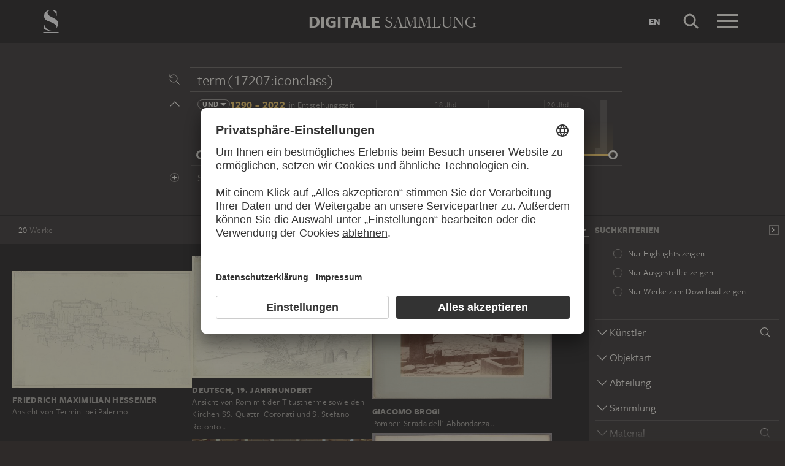

--- FILE ---
content_type: text/html; charset=UTF-8
request_url: https://sammlung.staedelmuseum.de/de/suche?scope=all&q=term(17207:iconclass)
body_size: 9857
content:
<!DOCTYPE html>
<html lang="de">
<head>
  <meta charset="utf-8" />
  <meta name="viewport" content="width=device-width, initial-scale=1.0, maximum-scale=1.0, user-scalable=no" />
  <meta name="format-detection" content="telephone=no" />
  <title>Suche - Digitale Sammlung</title>
  <meta name="description" content="Roaming through 700 years of art history with the Digital Collection of the St&auml;del Museum.">
  <meta name="robots" content="noindex,nofollow">
  <meta property="og:title" content="Suche">
  <meta property="og:type" content="website">
  <meta property="og:url" content="https://sammlung.staedelmuseum.de/de/suche">
  <meta property="og:image" content="https://sammlung.staedelmuseum.de/apple-touch-icon.png">
  <meta property="og:image:width" content="200">
  <meta property="og:image:height" content="200">
  <meta property="og:description" content="Roaming through 700 years of art history with the Digital Collection of the St&auml;del Museum.">
  <meta property="og:site_name" content="Digitale Sammlung">
  <meta property="og:locale" content="de">

  <link href="/assets/main.css?v=cb29f25" rel="stylesheet" type="text/css" />
  <link href="/assets/print.css?v=cb29f25" rel="stylesheet" type="text/css" media="print" />

  <link href="https://sammlung.staedelmuseum.de/api/de/open-search" rel="search" type="application/opensearchdescription+xml" title="Digitale Sammlung" />
  <link href="/favicon.ico" rel="shortcut icon" type="image/vnd.microsoft.icon" />
  <link href="/apple-touch-icon.png" rel="apple-touch-icon" sizes="200x200" />
  <link href="/assets/fonts/8ea6bd8e-4c27-4055-b5db-8780735770c3.woff2" rel="preload" as="font" type="font/woff2" crossorigin="anonymous" />
  <link href="/assets/fonts/b6f8fd33-5a50-4e15-9eb5-03d488425d1d.woff2" rel="preload" as="font" type="font/woff2" crossorigin="anonymous" />
  <link href="/assets/fonts/6b9a2db7-b5a0-47d4-93c4-b811f1c8ac82.woff2" rel="preload" as="font" type="font/woff2" crossorigin="anonymous" />

      <link rel="alternate" hreflang="en" href="https://sammlung.staedelmuseum.de/en/search?q=term%2817207%3Aiconclass%29&amp;scope=all" />
  
  <script async="1" data-settings-id="eKTIMvKKf" id="usercentrics-cmp" src="https://app.usercentrics.eu/browser-ui/latest/loader.js"></script>

  </head>
<body >

<script type="application/json" id="dsAppPayload">{"i18n":{"and":"und","and_not":"und nicht","artist":"K\u00fcnstler","back":"Zur\u00fcck","cancel":"Abbrechen","ok":"OK","or":"oder","person":"Person","show_more":"Weitere anzeigen","title":"Titel","work":"Werk","works":"Werke","home_explore_work":"Dieses Werk entdecken","search_criteria":"Suchkriterien","search_criteria_add":"Suchkriterium hinzuf\u00fcgen","search_criteria_add_ellipsis":"Suchkriterium hinzuf\u00fcgen...","search_reset_question":"Neue Suche beginnen und alle Suchkriterien zur\u00fccksetzen?","search_start":"Suche starten","search_term":"Suchbegriff","search_timeline_century":"{century} Jhd","search_works_all":"Alle Werke","search_works_more":"Und {count} Weitere...","search_works_none":"Keine Werke","search_works_one":"Ein Werk","search_empty_body":"Der aktuelle Suchbegriff oder die Kombination der Suchkriterien ergibt leider kein Ergebnis.","search_empty_inst_a_01":"Mit einem Klick auf das","search_empty_inst_a_02":"Symbol k\u00f6nnen Sie ein Suchkriterium wieder entfernen, eventuell hilft auch eine andere logische Verkn\u00fcpfung, z.B.","search_empty_inst_b_01":"Mit dem","search_empty_inst_b_02":"Symbol beginnen Sie eine ganz neue Suche.","search_empty_meant":"Meinten Sie vielleicht:","search_branding_to_top":"Nach oben","search_branding_no_works":"Keine Werke f\u00fcr","search_branding_one":"Ein","search_branding_work_for":"Werk f\u00fcr","search_branding_works_for":"Werke f\u00fcr","search_view_mode_galleries":"Galerien","search_view_mode_images":"Bilder","search_view_mode_list":"Liste","search_sort_asc":"Aufsteigend","search_sort_date":"Datum","search_sort_desc":"Absteigend","search_sort_relevance":"Relevanz","search_list_cc":"Bildrechte","search_list_date":"Datierung","search_list_id":"Werk, Nr.","search_list_location":"Standort","search_list_material":"Material & Technik","search_list_size":"Ma\u00dfe","search_location_display":"Ausgestellt","search_location_loan":"Ausgeliehen","search_location_none":"Nicht ausgestellt","search_location_request":"Auf Anfrage","search_flags_highlights":"Nur Highlights zeigen","search_flags_exhibited":"Nur Ausgestellte zeigen","search_flags_download":"Nur Werke zum Download zeigen"}}</script>
<script type="text/javascript" src="/assets/main.js?v=cb29f25"></script>

  <noscript><iframe src="//www.googletagmanager.com/ns.html?id=GTM-KRNMP9" height="0" width="0" style="display:none;visibility:hidden"></iframe></noscript>
  <script>dataLayer = JSON.parse('[{}]');</script>
  <script>(function(w,d,s,l,i){w[l]=w[l]||[];w[l].push({'gtm.start':new Date().getTime(),event:'gtm.js'});var f=d.getElementsByTagName(s)[0],j=d.createElement(s),dl=l!='dataLayer'?'&l='+l:'';j.async=true;j.src='//www.googletagmanager.com/gtm.js?id='+i+dl;f.parentNode.insertBefore(j,f);})(window,document,'script','dataLayer','GTM-KRNMP9');</script>

<header class="dsHeader">
  <div class="dsHeader__container container">
    <a class="dsHeader__logo default" href="https://sammlung.staedelmuseum.de/de">
      <svg class="dsHeader__logoImage default" width="26" height="40" viewBox="0 0 26 40"><use href="/assets/images/icons.svg#dsSvg__logoSignet-26x40"></use></svg>      <span class="dsHeader__logoCaption">Städel Museum</span>
    </a>

    
    <div class="dsHeader__contentWrap">
      <div class="dsHeader__content branding selected">
        <div class="dsHeaderBranding">
          <div class="dsHeaderBranding__content default container selected">
            <a class="dsHeaderBranding__link" href="https://sammlung.staedelmuseum.de/de">
              <span class="dsHeaderBranding__left">Digitale</span> <span class="dsHeaderBranding__right">Sammlung</span>
            </a>
          </div>
          
        </div>

        <div class="dsHeader__action">
                      <a class="dsHeader__actionButton language" href="https://sammlung.staedelmuseum.de/en/search?q=term%2817207%3Aiconclass%29&amp;scope=all">
              <span class="dsHeader__actionButtonText">en</span>
            </a>
          
          <button class="dsHeader__actionButton search" data-action="search">
            <svg class="dsHeader__actionButtonImage search" width="40" height="40" viewBox="0 0 40 40"><use href="/assets/images/icons.svg#dsSvg__search-40"></use></svg>            <span class="dsHeader__actionButtonCaption">Suche</span>
          </button>

          <button class="dsHeader__actionButton menu" data-action="menu">
            <svg class="dsHeader__actionButtonImage menu" width="40" height="40" viewBox="0 0 40 40"><use href="/assets/images/icons.svg#dsSvg__menu-40"></use></svg>            <svg class="dsHeader__actionButtonImage close" width="40" height="40" viewBox="0 0 40 40"><use href="/assets/images/icons.svg#dsSvg__close-40"></use></svg>            <span class="dsHeader__actionButtonCaption">Menü</span>
          </button>
        </div>
      </div>
      <div class="dsHeader__content search">
        <form class="dsHeaderSearch" action="https://sammlung.staedelmuseum.de/de/suche" method="get"></form>
        <div class="dsHeader__action">
          <button class="dsHeader__actionButton cancel" data-action="cancel">
            <svg class="dsHeader__actionButtonImage cancel" width="40" height="40" viewBox="0 0 40 40"><use href="/assets/images/icons.svg#dsSvg__close-40"></use></svg>            <span class="dsHeader__actionButtonCaption">Abbrechen</span>
          </button>
        </div>
      </div>
    </div>

    <div class="dsHeaderMenu">
      <ul class="dsHeaderMenu__list">
                  <li class="dsHeaderMenu__item">
            <a class="dsHeaderMenu__link" href="https://sammlung.staedelmuseum.de/de">Startseite</a>
          </li>
                  <li class="dsHeaderMenu__item">
            <a class="dsHeaderMenu__link" href="https://sammlung.staedelmuseum.de/de/suche">Werke</a>
          </li>
                  <li class="dsHeaderMenu__item">
            <a class="dsHeaderMenu__link" href="https://sammlung.staedelmuseum.de/de/persons">Künstler</a>
          </li>
                  <li class="dsHeaderMenu__item">
            <a class="dsHeaderMenu__link" href="https://sammlung.staedelmuseum.de/de/albums">Alben</a>
          </li>
        
        <li class="dsHeaderMenu__item">
                      <a class="dsHeaderMenu__link" href="https://sammlung.staedelmuseum.de/de/user">Anmelden</a>
                  </li>

        <li class="dsHeaderMenu__item">
          <ul class="dsHeaderMenu__list secondary">
                          <li class="dsHeaderMenu__item secondary-wide">
                <a class="dsHeaderMenu__link" href="https://sammlung.staedelmuseum.de/de/konzept">Über die Digitale Sammlung</a>
              </li>
                          <li class="dsHeaderMenu__item secondary">
                <a class="dsHeaderMenu__link" href="https://www.staedelmuseum.de/de/impressum-digitale-sammlung" target="_blank">Impressum</a>
              </li>
                          <li class="dsHeaderMenu__item secondary">
                <a class="dsHeaderMenu__link" href="https://www.staedelmuseum.de/de" target="_blank">Städel Museum</a>
              </li>
                      </ul>
        </li>
      </ul>
    </div>
  </div>
</header>
<div class="dsSearch">
    <div class="dsSearch__header">
      <div class="container">
        <div class="row">
          <div class="dsSearchForm col-md-offset-2 col-md-8">
  <div class="dsSearchForm__row">
    <div class="dsSearchForm__rowDummy"></div>
  </div>

  <div class="dsSearchFormTime__accordion">
    <div class="dsSearchForm__rowDummy timeline"></div>
  </div>

  
  <div class="dsSearchForm__row">
    <div class="dsSearchForm__rowDummy"></div>
  </div>
</div>
        </div>
      </div>
    </div>

    <div class="dsSearch__body">
      <div class="dsSearchToolbar">
        <div class="dsSearchToolbar__counter"><em>20</em><span> Werke</span></div>
      </div>

              <div class="dsSearchPanel">
          <div class="dsSearchPanel__chrome"></div>
        </div>
      
      <div class="dsSearchResults">
        <div class="dsSearchResults__page hasPanel">
                        <ul class="dsArtworkMasonry justify">
      <li class="dsArtworkMasonry__item wide" style="--ds-masonry-aspect:0.6494140625;--ds-masonry-weight:1.25">
      <a class="dsArtworkMasonry__itemLink" href="https://sammlung.staedelmuseum.de/de/werk/ansicht-von-termini-bei-palermo">
        <div class="dsArtworkMasonry__itemImagePanel">
          <div class="dsArtworkMasonry__itemImageWrap"></div>
        </div>
        <div class="dsArtworkMasonry__itemAuthor">Friedrich Maximilian Hessemer</div>
        <div class="dsArtworkMasonry__itemTitle">Ansicht von Termini bei Palermo</div>
      </a>
    </li>
      <li class="dsArtworkMasonry__item wide" style="--ds-masonry-aspect:0.673828125;--ds-masonry-weight:1.25">
      <a class="dsArtworkMasonry__itemLink" href="https://sammlung.staedelmuseum.de/de/werk/ansicht-von-rom-mit-der-titustherme-sowie-den-kirchen-ss-qua">
        <div class="dsArtworkMasonry__itemImagePanel">
          <div class="dsArtworkMasonry__itemImageWrap"></div>
        </div>
        <div class="dsArtworkMasonry__itemAuthor">Deutsch, 19. Jahrhundert</div>
        <div class="dsArtworkMasonry__itemTitle">Ansicht von Rom mit der Titustherme sowie den Kirchen SS. Quattri Coronati und S. Stefano Rotonto…</div>
      </a>
    </li>
      <li class="dsArtworkMasonry__item narrow" style="--ds-masonry-aspect:0.7802734375;--ds-masonry-weight:1.1141915504518">
      <a class="dsArtworkMasonry__itemLink" href="https://sammlung.staedelmuseum.de/de/werk/pompei-strada-dell-abbondanza-1">
        <div class="dsArtworkMasonry__itemImagePanel">
          <div class="dsArtworkMasonry__itemImageWrap"></div>
        </div>
        <div class="dsArtworkMasonry__itemAuthor">Giacomo Brogi</div>
        <div class="dsArtworkMasonry__itemTitle">Pompei: Strada dell&#039; Abbondanza…</div>
      </a>
    </li>
      <li class="dsArtworkMasonry__item wide" style="--ds-masonry-aspect:0.7060546875;--ds-masonry-weight:1.249585234414">
      <a class="dsArtworkMasonry__itemLink" href="https://sammlung.staedelmuseum.de/de/werk/roemische-ruinen-mit-tonnengewoelbe">
        <div class="dsArtworkMasonry__itemImagePanel">
          <div class="dsArtworkMasonry__itemImageWrap"></div>
        </div>
        <div class="dsArtworkMasonry__itemAuthor">Maximilian von Verschaffelt</div>
        <div class="dsArtworkMasonry__itemTitle">Römische Ruinen mit Tonnengewölbe…</div>
      </a>
    </li>
      <li class="dsArtworkMasonry__item narrow" style="--ds-masonry-aspect:0.75390625;--ds-masonry-weight:1.1534366023249">
      <a class="dsArtworkMasonry__itemLink" href="https://sammlung.staedelmuseum.de/de/werk/charles-de-gaulle">
        <div class="dsArtworkMasonry__itemImagePanel">
          <div class="dsArtworkMasonry__itemImageWrap"></div>
        </div>
        <div class="dsArtworkMasonry__itemAuthor">Andreas Gursky</div>
        <div class="dsArtworkMasonry__itemTitle">Charles de Gaulle</div>
      </a>
    </li>
      <li class="dsArtworkMasonry__item narrow" style="--ds-masonry-aspect:0.8212890625;--ds-masonry-weight:1.0681824621332">
      <a class="dsArtworkMasonry__itemLink" href="https://sammlung.staedelmuseum.de/de/werk/pompeji-panoramaansicht">
        <div class="dsArtworkMasonry__itemImagePanel">
          <div class="dsArtworkMasonry__itemImageWrap"></div>
        </div>
        <div class="dsArtworkMasonry__itemAuthor">Giorgio Sommer</div>
        <div class="dsArtworkMasonry__itemTitle">Pompeji: Panoramaansicht</div>
      </a>
    </li>
      <li class="dsArtworkMasonry__item wide" style="--ds-masonry-aspect:0.443359375;--ds-masonry-weight:1.25">
      <a class="dsArtworkMasonry__itemLink" href="https://sammlung.staedelmuseum.de/de/werk/mucius-scaevola-ermordet-den-sekretaer-porsennas-und-laesst">
        <div class="dsArtworkMasonry__itemImagePanel">
          <div class="dsArtworkMasonry__itemImageWrap"></div>
        </div>
        <div class="dsArtworkMasonry__itemAuthor">Florentiner Meister um 1480</div>
        <div class="dsArtworkMasonry__itemTitle">Mucius Scaevola ermordet den Sekretär Porsennas und lässt seine rechte Hand verbrennen</div>
      </a>
    </li>
      <li class="dsArtworkMasonry__item wide" style="--ds-masonry-aspect:0.7373046875;--ds-masonry-weight:1.1827987193544">
      <a class="dsArtworkMasonry__itemLink" href="https://sammlung.staedelmuseum.de/de/werk/aussicht-von-meiner-wohnung-alle-quattro-fontane-auf-die-dio">
        <div class="dsArtworkMasonry__itemImagePanel">
          <div class="dsArtworkMasonry__itemImageWrap"></div>
        </div>
        <div class="dsArtworkMasonry__itemAuthor">Johann Anton Ramboux</div>
        <div class="dsArtworkMasonry__itemTitle">Aussicht von meiner Wohnung alle Quattro Fontane auf die Diokletiansthermen</div>
      </a>
    </li>
      <li class="dsArtworkMasonry__item narrow" style="--ds-masonry-aspect:0.7626953125;--ds-masonry-weight:1.139403273324">
      <a class="dsArtworkMasonry__itemLink" href="https://sammlung.staedelmuseum.de/de/werk/supersymbol-iii">
        <div class="dsArtworkMasonry__itemImagePanel">
          <div class="dsArtworkMasonry__itemImageWrap"></div>
        </div>
        <div class="dsArtworkMasonry__itemAuthor">Dierk Schmidt</div>
        <div class="dsArtworkMasonry__itemTitle">Supersymbol III</div>
      </a>
    </li>
      <li class="dsArtworkMasonry__item narrow" style="--ds-masonry-aspect:1.286432160804;--ds-masonry-weight:0.92861083984375">
      <a class="dsArtworkMasonry__itemLink" href="https://sammlung.staedelmuseum.de/de/werk/ohne-titel-rom-fontana-delle-naiadi">
        <div class="dsArtworkMasonry__itemImagePanel">
          <div class="dsArtworkMasonry__itemImageWrap"></div>
        </div>
        <div class="dsArtworkMasonry__itemAuthor">Adolf DeMeyer</div>
        <div class="dsArtworkMasonry__itemTitle">Ohne Titel (Rom: Fontana delle Naiadi )</div>
      </a>
    </li>
      <li class="dsArtworkMasonry__item wide" style="--ds-masonry-aspect:0.7099609375;--ds-masonry-weight:1.2403292156154">
      <a class="dsArtworkMasonry__itemLink" href="https://sammlung.staedelmuseum.de/de/werk/battenbergs">
        <div class="dsArtworkMasonry__itemImagePanel">
          <div class="dsArtworkMasonry__itemImageWrap"></div>
        </div>
        <div class="dsArtworkMasonry__itemAuthor">Max Beckmann</div>
        <div class="dsArtworkMasonry__itemTitle">Battenbergs</div>
      </a>
    </li>
      <li class="dsArtworkMasonry__item narrow" style="--ds-masonry-aspect:0.8349609375;--ds-masonry-weight:1.0562605109264">
      <a class="dsArtworkMasonry__itemLink" href="https://sammlung.staedelmuseum.de/de/werk/allegorie-de-la-chute-de-la-famille-du-barry">
        <div class="dsArtworkMasonry__itemImagePanel">
          <div class="dsArtworkMasonry__itemImageWrap"></div>
        </div>
        <div class="dsArtworkMasonry__itemAuthor">Hubert Robert</div>
        <div class="dsArtworkMasonry__itemTitle">Allégorie de la chute de la famille du Barry</div>
      </a>
    </li>
      <li class="dsArtworkMasonry__item narrow" style="--ds-masonry-aspect:0.787109375;--ds-masonry-weight:1.1053429305026">
      <a class="dsArtworkMasonry__itemLink" href="https://sammlung.staedelmuseum.de/de/werk/supersymbol-ii">
        <div class="dsArtworkMasonry__itemImagePanel">
          <div class="dsArtworkMasonry__itemImageWrap"></div>
        </div>
        <div class="dsArtworkMasonry__itemAuthor">Dierk Schmidt</div>
        <div class="dsArtworkMasonry__itemTitle">Supersymbol II</div>
      </a>
    </li>
      <li class="dsArtworkMasonry__item wide" style="--ds-masonry-aspect:0.7392578125;--ds-masonry-weight:1.1791402829426">
      <a class="dsArtworkMasonry__itemLink" href="https://sammlung.staedelmuseum.de/de/werk/dante-sieht-zwei-engel-mit-flammenschwertern-zu-den-seiten-e">
        <div class="dsArtworkMasonry__itemImagePanel">
          <div class="dsArtworkMasonry__itemImageWrap"></div>
        </div>
        <div class="dsArtworkMasonry__itemAuthor">Johann Anton Ramboux</div>
        <div class="dsArtworkMasonry__itemTitle">Dante sieht zwei Engel mit Flammenschwertern zu den Seiten einer Schar Seelen…</div>
      </a>
    </li>
      <li class="dsArtworkMasonry__item narrow" style="--ds-masonry-aspect:0.7578125;--ds-masonry-weight:1.1470762036348">
      <a class="dsArtworkMasonry__itemLink" href="https://sammlung.staedelmuseum.de/de/werk/supersymbol-i">
        <div class="dsArtworkMasonry__itemImagePanel">
          <div class="dsArtworkMasonry__itemImageWrap"></div>
        </div>
        <div class="dsArtworkMasonry__itemAuthor">Dierk Schmidt</div>
        <div class="dsArtworkMasonry__itemTitle">Supersymbol I</div>
      </a>
    </li>
      <li class="dsArtworkMasonry__item narrow" style="--ds-masonry-aspect:0.7861328125;--ds-masonry-weight:1.1065758882759">
      <a class="dsArtworkMasonry__itemLink" href="https://sammlung.staedelmuseum.de/de/werk/freiheit">
        <div class="dsArtworkMasonry__itemImagePanel">
          <div class="dsArtworkMasonry__itemImageWrap"></div>
        </div>
        <div class="dsArtworkMasonry__itemAuthor">Dierk Schmidt</div>
        <div class="dsArtworkMasonry__itemTitle">Freiheit</div>
      </a>
    </li>
      <li class="dsArtworkMasonry__item narrow" style="--ds-masonry-aspect:0.86328125;--ds-masonry-weight:1.0361171966176">
      <a class="dsArtworkMasonry__itemLink" href="https://sammlung.staedelmuseum.de/de/werk/supersymbol-iv">
        <div class="dsArtworkMasonry__itemImagePanel">
          <div class="dsArtworkMasonry__itemImageWrap"></div>
        </div>
        <div class="dsArtworkMasonry__itemAuthor">Dierk Schmidt</div>
        <div class="dsArtworkMasonry__itemTitle">Supersymbol IV</div>
      </a>
    </li>
      <li class="dsArtworkMasonry__item wide" style="--ds-masonry-aspect:0.748046875;--ds-masonry-weight:1.1633594884415">
      <a class="dsArtworkMasonry__itemLink" href="https://sammlung.staedelmuseum.de/de/werk/franchising-the-border">
        <div class="dsArtworkMasonry__itemImagePanel">
          <div class="dsArtworkMasonry__itemImageWrap"></div>
        </div>
        <div class="dsArtworkMasonry__itemAuthor">Dierk Schmidt</div>
        <div class="dsArtworkMasonry__itemTitle">Franchising the Border</div>
      </a>
    </li>
      <li class="dsArtworkMasonry__item narrow" style="--ds-masonry-aspect:0.7666015625;--ds-masonry-weight:1.1334808552071">
      <a class="dsArtworkMasonry__itemLink" href="https://sammlung.staedelmuseum.de/de/werk/jeff-wall-frankfurt">
        <div class="dsArtworkMasonry__itemImagePanel">
          <div class="dsArtworkMasonry__itemImageWrap"></div>
        </div>
        <div class="dsArtworkMasonry__itemAuthor">Barbara Klemm</div>
        <div class="dsArtworkMasonry__itemTitle">Jeff Wall, Frankfurt</div>
      </a>
    </li>
      <li class="dsArtworkMasonry__item wide" style="--ds-masonry-aspect:0.39453125;--ds-masonry-weight:1.25">
      <a class="dsArtworkMasonry__itemLink" href="https://sammlung.staedelmuseum.de/de/werk/siev-x-zu-einem-fall-verschaerfter-fluechtlingspolitik">
        <div class="dsArtworkMasonry__itemImagePanel">
          <div class="dsArtworkMasonry__itemImageWrap"></div>
        </div>
        <div class="dsArtworkMasonry__itemAuthor">Dierk Schmidt</div>
        <div class="dsArtworkMasonry__itemTitle">SIEV-X - Zu einem Fall verschärfter Flüchtlingspolitik…</div>
      </a>
    </li>
  </ul>
                  </div>
      </div>
    </div>

    <script type="application/json">{"fieldLabels":{"admin":"Abteilung","associated":"Assoziierte Person \/ Institution","atmosphere":"Stimmung","collection":"Sammlung","content":"Dargestellte Person","creator":"K\u00fcnstler","emotion":"Wirkung","geostyle":"Geografische Einordnung","iconclass":"Iconclass","institution":"Institution","material":"Material","motif":"Motiv","motif_general":"Motivgattung","motif_specific":"Motiv","motif_detail":"Bildelement","object":"Objektart","period":"Entstehungsperiode","period_production":"Entstehungszeit","place_production":"Entstehungsort","production_reason":"Entstehungsgrund","technique":"Technik","subject":"Assoziation","school_style":"Stilrichtung","unknown":"Unbekannt"},"result":{"documents":[{"aspect":0.6494140625,"image":{"alt":"Ansicht von Termini bei Palermo, Friedrich Maximilian Hessemer","height":665,"srcset":"\/images\/16834\/friedrich-maximilian-hessemer-ansicht-von-termini-bei-palerm-5027z--thumb-sm.jpg 128w,\/images\/16834\/friedrich-maximilian-hessemer-ansicht-von-termini-bei-palerm-5027z--thumb-md.jpg 256w,\/images\/16834\/friedrich-maximilian-hessemer-ansicht-von-termini-bei-palerm-5027z--thumb-lg.jpg 512w,\/images\/16834\/friedrich-maximilian-hessemer-ansicht-von-termini-bei-palerm-5027z--thumb-xl.jpg 1024w","width":1024},"weight":1.25,"copyright":"","creator":"Friedrich Maximilian Hessemer","dimensions":"21,3 x 32,9 cm","id":14791,"location":"requestable","number":"5027 Z","title":"Ansicht von Termini bei Palermo","production":"16. Juni 1829","physical":"Bleistift auf Verg\u00e9papier","url":"https:\/\/sammlung.staedelmuseum.de\/de\/werk\/ansicht-von-termini-bei-palermo"},{"aspect":0.673828125,"image":{"alt":"Ansicht von Rom mit der Titustherme sowie den Kirchen SS. Quattri Coronati und S. Stefano Rotonto, mit Staffage, Deutsch, 19. Jahrhundert","height":690,"srcset":"\/images\/8663\/deutsch-19-jahrhundert-ansicht-von-rom-mit-der-titustherme-s-13015z--thumb-sm.jpg 128w,\/images\/8663\/deutsch-19-jahrhundert-ansicht-von-rom-mit-der-titustherme-s-13015z--thumb-md.jpg 256w,\/images\/8663\/deutsch-19-jahrhundert-ansicht-von-rom-mit-der-titustherme-s-13015z--thumb-lg.jpg 512w,\/images\/8663\/deutsch-19-jahrhundert-ansicht-von-rom-mit-der-titustherme-s-13015z--thumb-xl.jpg 1024w","width":1024},"weight":1.25,"copyright":"","creator":"Deutsch, 19. Jahrhundert","dimensions":"28,6 x 43,1 cm","id":9234,"location":"requestable","number":"13015 Z","title":"Ansicht von Rom mit der Titustherme sowie den Kirchen SS. Quattri Coronati und S. Stefano Rotonto\u2026","production":"13. Mai 1832","physical":"Bleistift auf rohwei\u00dfem Papier","url":"https:\/\/sammlung.staedelmuseum.de\/de\/werk\/ansicht-von-rom-mit-der-titustherme-sowie-den-kirchen-ss-qua"},{"aspect":0.7802734375,"image":{"alt":"Pompei: Strada dell' Abbondanza, No. 5034, Giacomo Brogi","height":799,"srcset":"\/images\/107276\/giacomo-brogi-pompei-strada-dell-abbondanza-1-stf1540--thumb-sm.jpg 128w,\/images\/107276\/giacomo-brogi-pompei-strada-dell-abbondanza-1-stf1540--thumb-md.jpg 256w,\/images\/107276\/giacomo-brogi-pompei-strada-dell-abbondanza-1-stf1540--thumb-lg.jpg 512w,\/images\/107276\/giacomo-brogi-pompei-strada-dell-abbondanza-1-stf1540--thumb-xl.jpg 1024w","width":1024},"weight":1.114191550451832,"copyright":"","creator":"Giacomo Brogi","dimensions":"28 x 36 cm","id":29751,"location":"depot","number":"St.F.1540","title":"Pompei: Strada dell' Abbondanza\u2026","production":"ca. 1880 \u2013 1890","physical":"Albuminpapier auf Karton","url":"https:\/\/sammlung.staedelmuseum.de\/de\/werk\/pompei-strada-dell-abbondanza-1"},{"aspect":0.7060546875,"image":{"alt":"R\u00f6mische Ruinen mit Tonnengew\u00f6lbe: die B\u00e4der des Caracalla, Maximilian von Verschaffelt","height":723,"srcset":"\/images\/8314\/maximilian-von-verschaffelt-roemische-ruinen-mit-tonnengewoe-2819z--thumb-sm.jpg 128w,\/images\/8314\/maximilian-von-verschaffelt-roemische-ruinen-mit-tonnengewoe-2819z--thumb-md.jpg 256w,\/images\/8314\/maximilian-von-verschaffelt-roemische-ruinen-mit-tonnengewoe-2819z--thumb-lg.jpg 512w,\/images\/8314\/maximilian-von-verschaffelt-roemische-ruinen-mit-tonnengewoe-2819z--thumb-xl.jpg 1024w","width":1024},"weight":1.2495852344140082,"copyright":"","creator":"Maximilian von Verschaffelt","dimensions":"39,8 x 56 cm","id":8965,"location":"requestable","number":"2819 Z","title":"R\u00f6mische Ruinen mit Tonnengew\u00f6lbe\u2026","production":"1788","physical":"Feder in Braun und Aquarell auf Papier","url":"https:\/\/sammlung.staedelmuseum.de\/de\/werk\/roemische-ruinen-mit-tonnengewoelbe"},{"aspect":0.75390625,"image":{"alt":"Charles de Gaulle, Andreas Gursky","height":772,"srcset":"\/images\/115927\/andreas-gursky-charles-de-gaulle-dzf148c--thumb-sm.jpg 128w,\/images\/115927\/andreas-gursky-charles-de-gaulle-dzf148c--thumb-md.jpg 256w,\/images\/115927\/andreas-gursky-charles-de-gaulle-dzf148c--thumb-lg.jpg 512w,\/images\/115927\/andreas-gursky-charles-de-gaulle-dzf148c--thumb-xl.jpg 1024w","width":1024},"weight":1.1534366023248945,"copyright":"\u00a9 Andreas Gursky \/ Courtesy Spr\u00fcth Magers \/ VG Bild-Kunst, Bonn 2026","creator":"Andreas Gursky","dimensions":"175 x 231 cm","id":1264,"location":"depot","number":"DZF 148C","title":"Charles de Gaulle","production":"1992 (Abzug 2013)","physical":"C-Print","url":"https:\/\/sammlung.staedelmuseum.de\/de\/werk\/charles-de-gaulle"},{"aspect":0.8212890625,"image":{"alt":"Pompeji: Panoramaansicht, Giorgio Sommer","height":841,"srcset":"\/images\/106477\/giorgio-sommer-pompeji-panoramaansicht-stf855--thumb-sm.jpg 128w,\/images\/106477\/giorgio-sommer-pompeji-panoramaansicht-stf855--thumb-md.jpg 256w,\/images\/106477\/giorgio-sommer-pompeji-panoramaansicht-stf855--thumb-lg.jpg 512w,\/images\/106477\/giorgio-sommer-pompeji-panoramaansicht-stf855--thumb-xl.jpg 1024w","width":1024},"weight":1.068182462133155,"copyright":"","creator":"Giorgio Sommer","dimensions":"18,2 x 24,1 cm","id":31995,"location":"depot","number":"St.F.855","title":"Pompeji: Panoramaansicht","production":"ca. 1860 \u2013 1870","physical":"Albuminpapier auf Karton","url":"https:\/\/sammlung.staedelmuseum.de\/de\/werk\/pompeji-panoramaansicht"},{"aspect":0.443359375,"image":{"alt":"Mucius Scaevola ermordet den Sekret\u00e4r Porsennas und l\u00e4sst seine rechte Hand verbrennen, Florentiner Meister um 1480","height":454,"srcset":"\/images\/1172\/florentiner-meister-um-1480-mucius-scaevola-ermordet-den-sek-1182--thumb-sm.jpg 128w,\/images\/1172\/florentiner-meister-um-1480-mucius-scaevola-ermordet-den-sek-1182--thumb-md.jpg 256w,\/images\/1172\/florentiner-meister-um-1480-mucius-scaevola-ermordet-den-sek-1182--thumb-lg.jpg 512w,\/images\/1172\/florentiner-meister-um-1480-mucius-scaevola-ermordet-den-sek-1182--thumb-xl.jpg 1024w","width":1024},"weight":1.25,"copyright":"","creator":"Florentiner Meister um 1480","dimensions":"67,4 x 152,5 cm","id":1081,"location":"displayed","number":"1182","title":"Mucius Scaevola ermordet den Sekret\u00e4r Porsennas und l\u00e4sst seine rechte Hand verbrennen","production":"ca. 1480","physical":"Mischtechnik auf Pappelholz","url":"https:\/\/sammlung.staedelmuseum.de\/de\/werk\/mucius-scaevola-ermordet-den-sekretaer-porsennas-und-laesst"},{"aspect":0.7373046875,"image":{"alt":"Aussicht von meiner Wohnung alle Quattro Fontane auf die Diokletiansthermen, Johann Anton Ramboux","height":755,"srcset":"\/images\/116988\/johann-anton-ramboux-aussicht-von-meiner-wohnung-alle-quattr-bib2472i50c--thumb-sm.jpg 128w,\/images\/116988\/johann-anton-ramboux-aussicht-von-meiner-wohnung-alle-quattr-bib2472i50c--thumb-md.jpg 256w,\/images\/116988\/johann-anton-ramboux-aussicht-von-meiner-wohnung-alle-quattr-bib2472i50c--thumb-lg.jpg 512w,\/images\/116988\/johann-anton-ramboux-aussicht-von-meiner-wohnung-alle-quattr-bib2472i50c--thumb-xl.jpg 1024w","width":1024},"weight":1.1827987193544143,"copyright":"","creator":"Johann Anton Ramboux","dimensions":"19 x 26,3 cm","id":25026,"location":"requestable","number":"Bib. 2472 I 50C","title":"Aussicht von meiner Wohnung alle Quattro Fontane auf die Diokletiansthermen","production":"1818 \u2013 1843","physical":"Bleistift auf Verg\u00e9papier","url":"https:\/\/sammlung.staedelmuseum.de\/de\/werk\/aussicht-von-meiner-wohnung-alle-quattro-fontane-auf-die-dio"},{"aspect":0.7626953125,"image":{"alt":"Supersymbol III, Dierk Schmidt","height":781,"srcset":"\/images\/2382\/dierk-schmidt-supersymbol-iii-2259m--thumb-sm.jpg 128w,\/images\/2382\/dierk-schmidt-supersymbol-iii-2259m--thumb-md.jpg 256w,\/images\/2382\/dierk-schmidt-supersymbol-iii-2259m--thumb-lg.jpg 512w,\/images\/2382\/dierk-schmidt-supersymbol-iii-2259m--thumb-xl.jpg 1024w","width":1024},"weight":1.139403273324032,"copyright":"\u00a9 VG Bild-Kunst, Bonn 2026","creator":"Dierk Schmidt","dimensions":"67 x 108,5 cm","id":29882,"location":"depot","number":"2259m","title":"Supersymbol III","production":"2001","physical":"\u00d6l auf PVC-Folie","url":"https:\/\/sammlung.staedelmuseum.de\/de\/werk\/supersymbol-iii"},{"aspect":1.2864321608040201,"image":{"alt":"Ohne Titel (Rom: Fontana delle Naiadi ), Adolf DeMeyer","height":1024,"srcset":"\/images\/102549\/adolf-demeyer-ohne-titel-rom-fontana-delle-naiadi-stf133--thumb-sm.jpg 99w,\/images\/102549\/adolf-demeyer-ohne-titel-rom-fontana-delle-naiadi-stf133--thumb-md.jpg 199w,\/images\/102549\/adolf-demeyer-ohne-titel-rom-fontana-delle-naiadi-stf133--thumb-lg.jpg 398w,\/images\/102549\/adolf-demeyer-ohne-titel-rom-fontana-delle-naiadi-stf133--thumb-xl.jpg 796w","width":796},"weight":0.92861083984375,"copyright":"","creator":"Adolf DeMeyer","dimensions":"11,2 x 10,7 cm","id":30039,"location":"depot","number":"St.F.133","title":"Ohne Titel (Rom: Fontana delle Naiadi )","production":"ca. 1910","physical":"Platin-\/Palladiumpapier","url":"https:\/\/sammlung.staedelmuseum.de\/de\/werk\/ohne-titel-rom-fontana-delle-naiadi"},{"aspect":0.7099609375,"image":{"alt":"Battenbergs, Max Beckmann","height":727,"srcset":"\/images\/124619\/max-beckmann-battenbergs-67948d--thumb-sm.jpg 128w,\/images\/124619\/max-beckmann-battenbergs-67948d--thumb-md.jpg 256w,\/images\/124619\/max-beckmann-battenbergs-67948d--thumb-lg.jpg 512w,\/images\/124619\/max-beckmann-battenbergs-67948d--thumb-xl.jpg 1024w","width":1024},"weight":1.2403292156154155,"copyright":"","creator":"Max Beckmann","dimensions":"28,2 x 39,7 cm","id":31377,"location":"requestable","number":"67948 D","title":"Battenbergs","production":"1916","physical":"Kaltnadel auf Velinpapier","url":"https:\/\/sammlung.staedelmuseum.de\/de\/werk\/battenbergs"},{"aspect":0.8349609375,"image":{"alt":"All\u00e9gorie de la chute de la famille du Barry, Hubert Robert","height":855,"srcset":"\/images\/7432\/hubert-robert-allegorie-de-la-chute-de-la-famille-du-barry-1221z--thumb-sm.jpg 128w,\/images\/7432\/hubert-robert-allegorie-de-la-chute-de-la-famille-du-barry-1221z--thumb-md.jpg 256w,\/images\/7432\/hubert-robert-allegorie-de-la-chute-de-la-famille-du-barry-1221z--thumb-lg.jpg 512w,\/images\/7432\/hubert-robert-allegorie-de-la-chute-de-la-famille-du-barry-1221z--thumb-xl.jpg 1024w","width":1024},"weight":1.056260510926439,"copyright":"","creator":"Hubert Robert","dimensions":"34,8 x 30 cm","id":2654,"location":"requestable","number":"1221 Z","title":"All\u00e9gorie de la chute de la famille du Barry","production":"ca. 1774","physical":"Feder in Graubraun und Aquarell \u00fcber Kreide (Spuren) auf B\u00fcttenpapier, altmontiert","url":"https:\/\/sammlung.staedelmuseum.de\/de\/werk\/allegorie-de-la-chute-de-la-famille-du-barry"},{"aspect":0.787109375,"image":{"alt":"Supersymbol II, Dierk Schmidt","height":806,"srcset":"\/images\/2383\/dierk-schmidt-supersymbol-ii-2259n--thumb-sm.jpg 128w,\/images\/2383\/dierk-schmidt-supersymbol-ii-2259n--thumb-md.jpg 256w,\/images\/2383\/dierk-schmidt-supersymbol-ii-2259n--thumb-lg.jpg 512w,\/images\/2383\/dierk-schmidt-supersymbol-ii-2259n--thumb-xl.jpg 1024w","width":1024},"weight":1.10534293050262,"copyright":"\u00a9 VG Bild-Kunst, Bonn 2026","creator":"Dierk Schmidt","dimensions":"32 x 42,5 cm","id":29883,"location":"depot","number":"2259n","title":"Supersymbol II","production":"2001","physical":"\u00d6l auf PVC Folie","url":"https:\/\/sammlung.staedelmuseum.de\/de\/werk\/supersymbol-ii"},{"aspect":0.7392578125,"image":{"alt":"Dante sieht zwei Engel mit Flammenschwertern zu den Seiten einer Schar Seelen, unter welchen Malaspina, der ihm seine Verbannung aus Florenz prophezeit, Johann Anton Ramboux","height":757,"srcset":"\/images\/2308\/johann-anton-ramboux-dante-sieht-zwei-engel-mit-flammenschwe-942k--thumb-sm.jpg 128w,\/images\/2308\/johann-anton-ramboux-dante-sieht-zwei-engel-mit-flammenschwe-942k--thumb-md.jpg 256w,\/images\/2308\/johann-anton-ramboux-dante-sieht-zwei-engel-mit-flammenschwe-942k--thumb-lg.jpg 512w,\/images\/2308\/johann-anton-ramboux-dante-sieht-zwei-engel-mit-flammenschwe-942k--thumb-xl.jpg 1024w","width":1024},"weight":1.1791402829426454,"copyright":"","creator":"Johann Anton Ramboux","dimensions":"80 x 107,5 cm","id":1697,"location":"requestable","number":"942K","title":"Dante sieht zwei Engel mit Flammenschwertern zu den Seiten einer Schar Seelen\u2026","production":"1827 \u2013 1832","physical":"Schwarze Kreide und Aquarell auf Papier","url":"https:\/\/sammlung.staedelmuseum.de\/de\/werk\/dante-sieht-zwei-engel-mit-flammenschwertern-zu-den-seiten-e"},{"aspect":0.7578125,"image":{"alt":"Supersymbol I, Dierk Schmidt","height":776,"srcset":"\/images\/2374\/dierk-schmidt-supersymbol-i-2259e--thumb-sm.jpg 128w,\/images\/2374\/dierk-schmidt-supersymbol-i-2259e--thumb-md.jpg 256w,\/images\/2374\/dierk-schmidt-supersymbol-i-2259e--thumb-lg.jpg 512w,\/images\/2374\/dierk-schmidt-supersymbol-i-2259e--thumb-xl.jpg 1024w","width":1024},"weight":1.1470762036348177,"copyright":"\u00a9 VG Bild-Kunst, Bonn 2026","creator":"Dierk Schmidt","dimensions":"30 x 40 cm","id":29874,"location":"depot","number":"2259e","title":"Supersymbol I","production":"2001","physical":"\u00d6l auf PVC-Folie","url":"https:\/\/sammlung.staedelmuseum.de\/de\/werk\/supersymbol-i"},{"aspect":0.7861328125,"image":{"alt":"Freiheit, Dierk Schmidt","height":805,"srcset":"\/images\/2371\/dierk-schmidt-freiheit-2259b--thumb-sm.jpg 128w,\/images\/2371\/dierk-schmidt-freiheit-2259b--thumb-md.jpg 256w,\/images\/2371\/dierk-schmidt-freiheit-2259b--thumb-lg.jpg 512w,\/images\/2371\/dierk-schmidt-freiheit-2259b--thumb-xl.jpg 1024w","width":1024},"weight":1.1065758882759154,"copyright":"\u00a9 VG Bild-Kunst, Bonn 2026","creator":"Dierk Schmidt","dimensions":"99,3 x 126 cm","id":29871,"location":"depot","number":"2259b","title":"Freiheit","production":"2001 \u2013 2002","physical":"\u00d6l auf PVC-Folie","url":"https:\/\/sammlung.staedelmuseum.de\/de\/werk\/freiheit"},{"aspect":0.86328125,"image":{"alt":"Supersymbol IV, Dierk Schmidt","height":884,"srcset":"\/images\/2373\/dierk-schmidt-supersymbol-iv-2259d--thumb-sm.jpg 128w,\/images\/2373\/dierk-schmidt-supersymbol-iv-2259d--thumb-md.jpg 256w,\/images\/2373\/dierk-schmidt-supersymbol-iv-2259d--thumb-lg.jpg 512w,\/images\/2373\/dierk-schmidt-supersymbol-iv-2259d--thumb-xl.jpg 1024w","width":1024},"weight":1.036117196617596,"copyright":"\u00a9 VG Bild-Kunst, Bonn 2026","creator":"Dierk Schmidt","dimensions":"288 x 353 cm","id":29873,"location":"depot","number":"2259d","title":"Supersymbol IV","production":"2003","physical":"\u00d6l auf PCV-Folie","url":"https:\/\/sammlung.staedelmuseum.de\/de\/werk\/supersymbol-iv"},{"aspect":0.748046875,"image":{"alt":"Franchising the Border, Dierk Schmidt","height":766,"srcset":"\/images\/2375\/dierk-schmidt-franchising-border-2259f--thumb-sm.jpg 128w,\/images\/2375\/dierk-schmidt-franchising-border-2259f--thumb-md.jpg 256w,\/images\/2375\/dierk-schmidt-franchising-border-2259f--thumb-lg.jpg 512w,\/images\/2375\/dierk-schmidt-franchising-border-2259f--thumb-xl.jpg 1024w","width":1024},"weight":1.1633594884415328,"copyright":"\u00a9 VG Bild-Kunst, Bonn 2026","creator":"Dierk Schmidt","dimensions":"58,5 x 40 cm","id":29875,"location":"depot","number":"2259f","title":"Franchising the Border","production":"2001","physical":"\u00d6l auf PVC-Folie","url":"https:\/\/sammlung.staedelmuseum.de\/de\/werk\/franchising-the-border"},{"aspect":0.7666015625,"image":{"alt":"Jeff Wall, Frankfurt, Barbara Klemm","height":785,"srcset":"\/images\/111538\/barbara-klemm-jeff-wall-frankfurt-stf3891--thumb-sm.jpg 128w,\/images\/111538\/barbara-klemm-jeff-wall-frankfurt-stf3891--thumb-md.jpg 256w,\/images\/111538\/barbara-klemm-jeff-wall-frankfurt-stf3891--thumb-lg.jpg 512w,\/images\/111538\/barbara-klemm-jeff-wall-frankfurt-stf3891--thumb-xl.jpg 1024w","width":1024},"weight":1.1334808552071078,"copyright":"\u00a9 Barbara Klemm","creator":"Barbara Klemm","dimensions":"28,4 x 38,5 cm","id":30413,"location":"depot","number":"St.F.3891","title":"Jeff Wall, Frankfurt","production":"2001","physical":"Silbergelatine-Abzug, Barytpapier","url":"https:\/\/sammlung.staedelmuseum.de\/de\/werk\/jeff-wall-frankfurt"},{"aspect":0.39453125,"image":{"alt":"SIEV-X - Zu einem Fall versch\u00e4rfter Fl\u00fcchtlingspolitik, 2001-2003\nOn a case of intensified refugee politics, Dierk Schmidt","height":404,"srcset":"\/images\/2241\/dierk-schmidt-siev-x-zu-einem-fall-verschaerfter-fluechtling-2259--thumb-sm.jpg 128w,\/images\/2241\/dierk-schmidt-siev-x-zu-einem-fall-verschaerfter-fluechtling-2259--thumb-md.jpg 256w,\/images\/2241\/dierk-schmidt-siev-x-zu-einem-fall-verschaerfter-fluechtling-2259--thumb-lg.jpg 512w,\/images\/2241\/dierk-schmidt-siev-x-zu-einem-fall-verschaerfter-fluechtling-2259--thumb-xl.jpg 1024w","width":1024},"weight":1.25,"copyright":"\u00a9 VG Bild-Kunst, Bonn 2026","creator":"Dierk Schmidt","dimensions":"-","id":29869,"location":"depot","number":"2259","title":"SIEV-X - Zu einem Fall versch\u00e4rfter Fl\u00fcchtlingspolitik\u2026","production":"2001 \u2013 2003","physical":"Diverse Materialien","url":"https:\/\/sammlung.staedelmuseum.de\/de\/werk\/siev-x-zu-einem-fall-verschaerfter-fluechtlingspolitik"}],"facets":[{"buckets":[{"count":7,"field":"creator","id":6079,"title":"Schmidt, Dierk","type":"person"},{"count":2,"field":"creator","id":2657,"title":"Anonym","type":"person"},{"count":2,"field":"creator","id":235,"title":"Ramboux, Johann Anton","type":"person"},{"count":1,"field":"creator","id":307,"title":"Beckmann, Max","type":"person"},{"count":1,"field":"creator","id":6135,"title":"Brogi, Giacomo","type":"person"},{"count":1,"field":"creator","id":6146,"title":"DeMeyer, Adolf","type":"person"},{"count":1,"field":"creator","id":2485,"title":"Florentiner Meister um 1480","type":"person"},{"count":1,"field":"creator","id":1406,"title":"Gursky, Andreas","type":"person"},{"count":1,"field":"creator","id":147,"title":"Hessemer, Friedrich Maximilian","type":"person"},{"count":1,"field":"creator","id":1721,"title":"Klemm, Barbara","type":"person"}],"name":"creator","numBuckets":13},{"buckets":[{"count":8,"field":"object","id":48,"title":"Gem\u00e4lde","type":"term"},{"count":6,"field":"object","id":2607,"title":"Zeichnung","type":"term"},{"count":5,"field":"object","id":3047,"title":"Fotografie","type":"term"},{"count":1,"field":"object","id":4040,"title":"Druckgrafik","type":"term"}],"name":"object","numBuckets":4},{"buckets":[{"count":7,"field":"admin","id":1296,"title":"Gegenwartskunst 1945 - heute","type":"person"},{"count":7,"field":"admin","id":1212,"title":"Graphische Sammlung","type":"person"},{"count":5,"field":"admin","id":6840,"title":"Sammlung Fotografie","type":"person"},{"count":1,"field":"admin","id":1,"title":"Alte Meister 1300 - 1800","type":"person"}],"name":"admin","numBuckets":4},{"buckets":[{"count":19,"field":"collection","id":49,"title":"St\u00e4delsches Kunstinstitut","type":"term"},{"count":1,"field":"collection","id":2768,"title":"Dauerleihgabe","type":"term"}],"name":"collection","numBuckets":2},{"buckets":[{"count":7,"field":"material","id":33569,"title":"PVC-Folie","type":"term"},{"count":6,"field":"material","id":1971,"title":"Papier","type":"term"},{"count":3,"field":"material","id":6668,"title":"Aquarellfarbe","type":"term"},{"count":3,"field":"material","id":16463,"title":"Grafit-Ton-Gemisch","type":"term"},{"count":2,"field":"material","id":4925,"title":"Albumin","type":"term"},{"count":2,"field":"material","id":4924,"title":"Karton","type":"term"},{"count":2,"field":"material","id":3763,"title":"Kreide","type":"term"},{"count":2,"field":"material","id":33684,"title":"Silberpartikel (getont)","type":"term"},{"count":2,"field":"material","id":4855,"title":"Tinte","type":"term"},{"count":2,"field":"material","id":2623,"title":"Tusche","type":"term"}],"name":"material","numBuckets":20},{"buckets":[{"count":7,"field":"technique","id":51,"title":"\u00d6l","type":"term"},{"count":3,"field":"technique","id":2608,"title":"Aquarell","type":"term"},{"count":3,"field":"technique","id":8697,"title":"Bleistiftzeichnung","type":"term"},{"count":3,"field":"technique","id":9562,"title":"Pinselzeichnung","type":"term"},{"count":2,"field":"technique","id":33669,"title":"Albuminverfahren","type":"term"},{"count":2,"field":"technique","id":4856,"title":"Federzeichnung","type":"term"},{"count":2,"field":"technique","id":3859,"title":"Kreidezeichnung","type":"term"},{"count":2,"field":"technique","id":1408,"title":"Mischtechnik","type":"term"},{"count":1,"field":"technique","id":3078,"title":"Acryl","type":"term"},{"count":1,"field":"technique","id":4121,"title":"Chromogener Farbabzug","type":"term"}],"name":"technique","numBuckets":14},{"buckets":[{"count":8,"field":"motif_general","id":216,"title":"Personendarstellung","type":"term"},{"count":7,"field":"motif_general","id":3034,"title":"Konzept","type":"term"},{"count":6,"field":"motif_general","id":1351,"title":"Stadtansicht","type":"term"},{"count":5,"field":"motif_general","id":8730,"title":"Abstraktion","type":"term"},{"count":5,"field":"motif_general","id":215,"title":"Architektur","type":"term"},{"count":3,"field":"motif_general","id":3478,"title":"Historie","type":"term"},{"count":3,"field":"motif_general","id":44,"title":"Landschaft","type":"term"},{"count":2,"field":"motif_general","id":16689,"title":"Geschichtliche Darstellung","type":"term"},{"count":2,"field":"motif_general","id":26,"title":"Portr\u00e4t","type":"term"},{"count":1,"field":"motif_general","id":3901,"title":"Allegorie","type":"term"}],"name":"motif_general","numBuckets":12},{"buckets":[{"count":9,"field":"motif_specific","id":1367,"title":"Mann","type":"term"},{"count":7,"field":"motif_specific","id":11943,"title":"Flughafen","type":"term"},{"count":6,"field":"motif_specific","id":1837,"title":"Innenraum","type":"term"},{"count":6,"field":"motif_specific","id":33552,"title":"Ronaldo","type":"term"},{"count":6,"field":"motif_specific","id":9720,"title":"Werbung","type":"term"},{"count":4,"field":"motif_specific","id":27,"title":"Frau","type":"term"},{"count":3,"field":"motif_specific","id":162,"title":"Geb\u00e4ude","type":"term"},{"count":3,"field":"motif_specific","id":1199,"title":"Personengruppe","type":"term"},{"count":3,"field":"motif_specific","id":1605,"title":"Politik","type":"term"},{"count":2,"field":"motif_specific","id":11105,"title":"Alltagsgegenstand","type":"term"}],"name":"motif_specific","numBuckets":74},{"buckets":[{"count":6,"field":"content","id":6241,"title":"Ronaldo","type":"person"},{"count":1,"field":"content","id":306,"title":"Battenberg, Fridel","type":"person"},{"count":1,"field":"content","id":166,"title":"Battenberg, Ugi","type":"person"},{"count":1,"field":"content","id":5815,"title":"Dante (Fiktive Gestalt)","type":"person"},{"count":1,"field":"content","id":4134,"title":"Du Barry (Familie)","type":"person"},{"count":1,"field":"content","id":2763,"title":"Gaius Mucius Cordus Scaevola","type":"person"},{"count":1,"field":"content","id":6676,"title":"Galpin, Richard","type":"person"},{"count":1,"field":"content","id":6242,"title":"Howard, John Winston","type":"person"},{"count":1,"field":"content","id":1355,"title":"Mus\u00e9e du Louvre","type":"person"},{"count":1,"field":"content","id":1356,"title":"Mus\u00e9e du Louvre (D\u00e9partement des Peintures)","type":"person"}],"name":"content","numBuckets":14},{"buckets":[{"count":9,"field":"motif_detail","id":1367,"title":"Mann","type":"term"},{"count":8,"field":"motif_detail","id":11943,"title":"Flughafen","type":"term"},{"count":7,"field":"motif_detail","id":13928,"title":"Terminal","type":"term"},{"count":7,"field":"motif_detail","id":3045,"title":"Unsch\u00e4rfe","type":"term"},{"count":6,"field":"motif_detail","id":2996,"title":"Bewegung (Gestaltungselement)","type":"term"},{"count":6,"field":"motif_detail","id":162,"title":"Geb\u00e4ude","type":"term"},{"count":6,"field":"motif_detail","id":1837,"title":"Innenraum","type":"term"},{"count":6,"field":"motif_detail","id":2934,"title":"Kontrast","type":"term"},{"count":5,"field":"motif_detail","id":13743,"title":"Fu\u00dfballspieler","type":"term"},{"count":5,"field":"motif_detail","id":113,"title":"Himmel","type":"term"}],"name":"motif_detail","numBuckets":407},{"buckets":[{"count":18,"field":"iconclass","id":38594,"title":"Geschichte","type":"term"},{"count":15,"field":"iconclass","id":38555,"title":"Gesellschaft, Zivilisation, Kultur","type":"term"},{"count":12,"field":"iconclass","id":38610,"title":"Natur","type":"term"},{"count":10,"field":"iconclass","id":38567,"title":"der Mensch (allgemein)","type":"term"},{"count":7,"field":"iconclass","id":39232,"title":"abstrakte, ungegenst\u00e4ndliche Kunst","type":"term"},{"count":3,"field":"iconclass","id":39183,"title":"abstrakte Ideen und Konzeptionen","type":"term"},{"count":2,"field":"iconclass","id":39962,"title":"Klassische Mythologie und Antike Geschichte","type":"term"}],"name":"iconclass","numBuckets":7},{"buckets":[{"count":8,"field":"subject","id":1315,"title":"Reise","type":"term"},{"count":7,"field":"subject","id":4447,"title":"Armut","type":"term"},{"count":7,"field":"subject","id":1068,"title":"Brasilien","type":"term"},{"count":7,"field":"subject","id":8899,"title":"Doppelmoral","type":"term"},{"count":7,"field":"subject","id":3461,"title":"Flucht","type":"term"},{"count":7,"field":"subject","id":6533,"title":"Freiheit","type":"term"},{"count":7,"field":"subject","id":4222,"title":"Gesellschaftskritik","type":"term"},{"count":7,"field":"subject","id":9152,"title":"Grenze","type":"term"},{"count":7,"field":"subject","id":13185,"title":"Grenz\u00fcberschreitung","type":"term"},{"count":7,"field":"subject","id":12945,"title":"Idol","type":"term"}],"name":"subject","numBuckets":205},{"buckets":[{"count":3,"field":"production_reason","id":1853,"title":"Studie","type":"term"},{"count":2,"field":"production_reason","id":17943,"title":"Autonome Zeichnung","type":"term"}],"name":"production_reason","numBuckets":2},{"buckets":[{"count":2,"field":"place_production","id":192,"title":"Europa","type":"term"}],"name":"place_production","numBuckets":1},{"buckets":[{"count":6,"field":"geostyle","id":18313,"title":"Deutsch","type":"term"},{"count":1,"field":"geostyle","id":18311,"title":"Franz\u00f6sisch","type":"term"}],"name":"geostyle","numBuckets":2},{"buckets":[{"count":9,"field":"period_production","id":2956,"title":"21. Jahrhundert","type":"term"},{"count":6,"field":"period_production","id":106,"title":"19. Jahrhundert","type":"term"},{"count":3,"field":"period_production","id":2619,"title":"20. Jahrhundert","type":"term"},{"count":2,"field":"period_production","id":1329,"title":"18. Jahrhundert","type":"term"},{"count":1,"field":"period_production","id":3656,"title":"15. Jahrhundert","type":"term"}],"name":"period_production","numBuckets":5}],"groups":[],"histogram":{"actualEnd":2022,"actualStart":1290,"end":2030,"start":1281,"counts":[0,0,0,0,0,0,0,0,0,0,0,0,0,0,0,0,0,0,0,1,0,0,0,0,0,0,0,0,0,0,0,0,0,0,0,0,0,0,0,0,0,0,0,0,0,0,0,0,0,1,1,0,0,0,1,2,1,0,1,0,1,0,1,1,0,0,0,0,0,0,0,1,8,0,0]},"numDocuments":20,"query":{"fullText":"term(17207:iconclass)","filters":[],"flags":["allScopes"],"page":1,"pageStep":120,"production":{"operator":"+","range":null},"sort":"score","sortDir":"desc","viewMode":"images","viewModeArguments":null,"viewPanel":true},"suggestions":null}}</script>
  </div>
<footer class="dsFooter">
  <div class="container withTocPadding">
    <div class="row">
      <div class="col-sm-4">
        <p class="dsFooter__caption">Rechtliches</p>
        <ul class="dsFooter__links">
                      <li class="dsFooter__linksItem">
              <a class="dsFooter__linksLink" href="https://www.staedelmuseum.de/de/impressum-digitale-sammlung" target="_blank">Impressum</a>
            </li>
                      <li class="dsFooter__linksItem">
              <a class="dsFooter__linksLink" href="https://www.staedelmuseum.de/de/datenschutz" target="_blank">Datenschutz</a>
            </li>
                    <li>
            Copyright © 2026 Städel Museum<br />
            All rights reserved.
          </li>
        </ul>
      </div>

      <div class="col-sm-4">
        <p class="dsFooter__caption">Digitale Sammlung</p>
        <ul class="dsFooter__links">
                      <li class="dsFooter__linksItem">
              <a class="dsFooter__linksLink" href="https://sammlung.staedelmuseum.de/de">Startseite</a>
            </li>
                      <li class="dsFooter__linksItem">
              <a class="dsFooter__linksLink" href="https://sammlung.staedelmuseum.de/de/suche">Werke</a>
            </li>
                      <li class="dsFooter__linksItem">
              <a class="dsFooter__linksLink" href="https://sammlung.staedelmuseum.de/de/persons">Künstler</a>
            </li>
                      <li class="dsFooter__linksItem">
              <a class="dsFooter__linksLink" href="https://sammlung.staedelmuseum.de/de/albums">Alben</a>
            </li>
                      <li class="dsFooter__linksItem">
              <a class="dsFooter__linksLink" href="https://sammlung.staedelmuseum.de/de/konzept">Über die Digitale Sammlung</a>
            </li>
                  </ul>
      </div>

      <div class="col-sm-4">
        <p class="dsFooter__caption">Social Media</p>
        <ul class="dsFooter__social">
                      <li class="dsFooter__socialItem">
              <a class="dsFooter__socialLink circle" href="https://instagram.com/staedelmuseum" target="_blank">
                <svg class="dsFooter__socialImage" width="24" height="24" viewBox="0 0 24 24"><use href="/assets/images/icons.svg#dsSvg__socialInstagram-24"></use></svg>              </a>
            </li>
                      <li class="dsFooter__socialItem">
              <a class="dsFooter__socialLink circle" href="https://youtube.com/staedelmuseum" target="_blank">
                <svg class="dsFooter__socialImage" width="24" height="24" viewBox="0 0 24 24"><use href="/assets/images/icons.svg#dsSvg__socialYouTube-24"></use></svg>              </a>
            </li>
                      <li class="dsFooter__socialItem">
              <a class="dsFooter__socialLink circle" href="https://www.tiktok.com/@staedelmuseum" target="_blank">
                <svg class="dsFooter__socialImage" width="24" height="24" viewBox="0 0 24 24"><use href="/assets/images/icons.svg#dsSvg__socialTiktok-24"></use></svg>              </a>
            </li>
                      <li class="dsFooter__socialItem">
              <a class="dsFooter__socialLink circle" href="https://facebook.com/staedelmuseum" target="_blank">
                <svg class="dsFooter__socialImage" width="24" height="24" viewBox="0 0 24 24"><use href="/assets/images/icons.svg#dsSvg__socialFacebook-24"></use></svg>              </a>
            </li>
                      <li class="dsFooter__socialItem">
              <a class="dsFooter__socialLink circle" href="https://www.linkedin.com/company/st-del-museum-frankfurt/" target="_blank">
                <svg class="dsFooter__socialImage" width="24" height="24" viewBox="0 0 24 24"><use href="/assets/images/icons.svg#dsSvg__socialLinkedIn-24"></use></svg>              </a>
            </li>
                      <li class="dsFooter__socialItem">
              <a class="dsFooter__socialLink" href="https://stories.staedelmuseum.de/de" target="_blank">
                <svg class="dsFooter__socialImage" width="119" height="34" viewBox="0 0 119 34"><use href="/assets/images/icons.svg#dsSvg__socialBlog-119x34"></use></svg>              </a>
            </li>
                  </ul>
      </div>
    </div>
  </div>
</footer>

</body>
</html>
